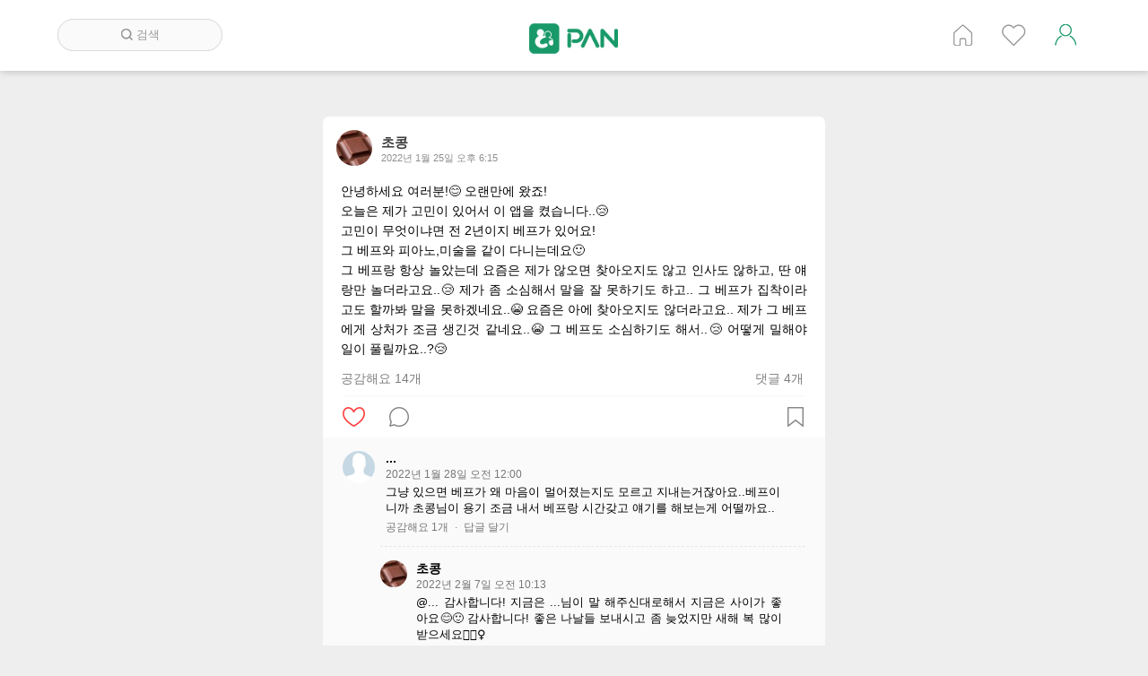

--- FILE ---
content_type: text/html; charset=UTF-8
request_url: http://consult.pan.camp/post/view/37016
body_size: 22433
content:
<!DOCTYPE html>
<html lang= "ko">
<head>

<!-- Global site tag (gtag.js) - Google Analytics -->
<script async src="https://www.googletagmanager.com/gtag/js?id=UA-110298620-6"></script>
<script>
  window.dataLayer = window.dataLayer || [];
  function gtag(){dataLayer.push(arguments);}
  gtag('js', new Date());
  gtag("config", "UA-110298620-6");
</script>


<script async src="//pagead2.googlesyndication.com/pagead/js/adsbygoogle.js"></script>
<script>
  (adsbygoogle = window.adsbygoogle || []).push({
    google_ad_client: "ca-pub-9611065429878675",
    enable_page_level_ads: true
  });
</script>
    <meta http-equiv="Content-Type" content="text/html; charset=utf-8"/>
	<meta http-equiv="X-UA-Compatible" content="IE=edge"/>

	<meta name="viewport" content="width=device-width, user-scalable=no, initial-scale=1.0, maximum-scale=1.0, minimum-scale=1.0">
	<meta property="og:title" content="토닥토닥 판" />
	<meta property="og:url" content="http://consult.pan.camp/post/view/37016" />
		
	<meta property="og:image" content="http://consult.pan.camp/themes/panblue/images/pan/n301/thumbnail.jpg" />	
			<meta property="og:description" content="안녕하세요 여러분!😊 오랜만에 왔죠!
오늘은 제가 고민이 있어서 이 앱을 켰습니다..😢
고민이 무엇이냐면 전 2년이지 베프가 있어요!
그 베프와 피아노,미술을 같이 다니는데요🙂
그 베프랑 항상 놀았는데 요즘은 제가 않오면 찾아오지도 않고 인사도 않하고, 딴 얘랑만 놀더라고요..😢 제가 좀 소심해서 말을 잘 못하기도 하고.. 그 베프가 집착이라고도 할까봐 말을 못하겠네요..😭 요즘은 아에 찾아오지도 않더라고요.. 제가 그 베프에게 상처가 조금 생긴것 같네요..😭 그 베프도 소심하기도 해서..😢 어떻게 밀해야 일이 풀릴까요..?😢" />

		<meta property="og:type"   content="website" /> 
	<meta property="fb:app_id" content="141862063201218" />
	 <meta name="naver-site-verification" content="466b15cdce7fce200d354669bdeb375047d17827"/>
    <title>게시글 : 토닥토닥 판</title>
	<link rel="shortcut icon" type="image/x-icon" href="http://consult.pan.camp/themes/panblue/images/pan/n301/favicon.ico">
	<!-- 
	Open Source Social Network (Ossn) https://www.opensource-socialnetwork.org/     
	BY Informatikon Technologies (http://informatikon.com/)
	BY SOFTLAB24 (https://www.softlab24.com/)
	-->
    
<script type="text/javascript" src="http://consult.pan.camp/themes/panblue/vendors/libs/jquery-1.11.1.min.js"></script>
<link rel="stylesheet" type="text/css" href="http://consult.pan.camp/themes/panblue/vendors/libs/bxslider/jquery.bxslider.css" />
<script type="text/javascript" src="http://consult.pan.camp/themes/panblue/vendors/libs/bxslider/jquery.bxslider.min.js" defer="defer"></script>
<script type="text/javascript" src="http://consult.pan.camp/themes/panblue/vendors/libs/swiper/swiper.jquery.min.js"></script>
<link rel="stylesheet" type="text/css" href="http://consult.pan.camp/themes/panblue/vendors/libs/swiper/swiper.min.css" />
<script type="text/javascript" src="http://consult.pan.camp/themes/panblue/vendors/libs/ossn.language.js" async="async"></script>
<script type="text/javascript" src="http://consult.pan.camp/themes/panblue/vendors/libs/twemoji.min.js" async="async"></script>
<script type="text/javascript" src="http://consult.pan.camp/themes/panblue/vendors/libs/lazyload.min.js" async="async"></script>
<script type="text/javascript" src="https://cdn.iamport.kr/js/iamport.payment-1.1.5.js"></script>
<script type="text/javascript" src="http://consult.pan.camp/themes/panblue/vendors/dist/js/opensource-f5396841a5.socialnetwork.js"></script>
<link rel="stylesheet" type="text/css" href="http://consult.pan.camp/themes/panblue/vendors/dist/css/style_p-334c5b09e2.css" />
<link rel="stylesheet" type="text/css" href="http://consult.pan.camp/themes/panblue/vendors/dist/css/point-84a476b601.css" />
<script type="text/javascript" src="http://consult.pan.camp/themes/panblue/vendors/dist/js/init_p-f0c9abcfa7.js" async="async"></script>
<script type="text/javascript" src="http://consult.pan.camp/themes/panblue/vendors/dist/js/gallery_event-330637dee5.js"></script>
<script type="text/javascript" src="http://consult.pan.camp/themes/panblue/vendors/dist/js/iamport-1f4d1e387d.js"></script>
<script type="text/javascript" src="http://consult.pan.camp/themes/panblue/vendors/dist/js/point-c7a166add0.js"></script>
    <script>
         	
	Ossn.site_url = 'http://consult.pan.camp/';
	Ossn.Config = {"token":{"ossn_ts":1768518000,"ossn_token":"a4af8cc9755139e4c64037ee128fceb4"}};
	Ossn.Init();
    </script>
<script type="application/ld+json">
{
 "@context": "http://schema.org",
 "@type": "Website",
 "name": "토닥토닥 판",
 "url": "http://consult.pan.camp/",
 "sameAs": [
   "http://www.pan.camp/",
   "http://polycube.co.kr/", 
	"https://play.google.com/store/apps/details?id=com.polycube.n301",
	"https://itunes.apple.com/kr/app/%ED%86%A0%EB%8B%A5%ED%86%A0%EB%8B%A5-%ED%8C%90/id1327165548?mt=8",
 ]
}
 </script>

 <script>
	$(document).ready( sendLog() );

	function sendLog(){
		var url = "http://glog.polycube.co.kr/glog/jsput.php?callback=?";
		//var url = "https://www.pan.camp/glog/jsput.php?callback=?";
		var pm = {};
		pm['Service'] = "n301";
		pm['ga'] = getCookie('_ga');		//ossn cookie
		pm['URL'] = window.location.href;
		$.getJSON(url, pm);
	}

	// Cookie
    function getCookie(cName) {
        cName = cName + '=';
        var cookieData = document.cookie;
        var start = cookieData.indexOf(cName);
        var cValue = '';
        if(start != -1){
            start += cName.length;
            var end = cookieData.indexOf(';', start);
            if(end == -1)end = cookieData.length;
            cValue = cookieData.substring(start, end);
        }
        return unescape(cValue);
    }

</script>
<script>
  window.fbAsyncInit = function() {
    FB.init({
      appId            : '141862063201218',
      autoLogAppEvents : true,
      xfbml            : true,
      version          : 'v2.12'
    });
  };

  (function(d, s, id){
     var js, fjs = d.getElementsByTagName(s)[0];
     if (d.getElementById(id)) {return;}
     js = d.createElement(s); js.id = id;
     js.src = "https://connect.facebook.net/en_US/sdk.js";
     fjs.parentNode.insertBefore(js, fjs);
   }(document, 'script', 'facebook-jssdk'));
</script>
</head>

<body>
	<div class="ossn-halt ossn-light"></div>
	<div class="ossn-message-box"></div>
	<div class="ossn-viewer" style="display:none"></div>

	 
<div class="wrap m_wrap wrap_profile">
	<div class="header">
	<div class="header_inner clearfix">
		<div class="search_form">
			<form autocomplete="off" method="get" action="http://consult.pan.camp/searchhome" enctype="multipart/form-data">
				<fieldset>
					<legend>사이트 내 전체검색</legend>
					<div class="searchFormBox">
						<input type="search" name="query" class="searchBox" placeholder="검색">
						<div class="search_out">
							<span class="searchBtn"></span>    
							<span>검색</span>   
						</div>	
					</div>
				</fieldset>
			</form>
		</div>
		<div class="logo">
			<a href="/home">
				<img src="http://consult.pan.camp/themes/panblue/images/pan/n301/logo.png" alt="로고">
			</a>
		</div>
		<ul class="header_list clearfix">
						<li class="p_home" title="홈"><a href="http://consult.pan.camp/home">홈</a></li>
			<li class="p_like" title="인기 게시글"><a href="http://consult.pan.camp/besthome">인기 게시글</a></li>
			<li class="p_user" title="계정"><a href="http://consult.pan.camp/login">계정</a></li>

					</ul>

		
		
	</div>
	
</div>
<div class="m_nav_wrap">
			<div class="btn_nav">
				<div id="ico_nav" class="ico_nav">
					<span></span>
					<span></span>
					<span></span>
				</div>
				
			</div>
			
			<div class="nav_wrap">
				<div class="nav_inner">
					<div class="m_serach">
						<form autocomplete="off" method="get" action="http://consult.pan.camp/search" enctype="multipart/form-data">
							<fieldset>
								<legend>사이트 내 전체검색</legend>
								<div class="m_searchFormBox">
									<input type="search" name="q" class="searchBox" placeholder="검색">
								</div>
							</fieldset>
						</form>
					</div>
					<ul>
											<li class="m_home" title="홈"><a href="http://consult.pan.camp/home">홈</a></li>
						<li class="m_like" title="인기 게시글"><a href="http://consult.pan.camp/besthome">인기 게시글</a></li>
						<li class="m_user" title="계정"><a href="http://consult.pan.camp/login">계정</a></li>

												</ul>
				</div>
				
			</div>
			<div class="nav_ov"></div>
		</div>

	<div class="container">
		   <div class="container_inner clearfix">
				 <div class="ossn-system-messages">
     <div class="ossn-system-messages-inner">
    		   	</div>
	
</div>    
					 <div class="item_list">
<!-- wall item -->

<div class="_item" id="activity-item-37016">
    <div class="user-info-container">
        <a href="http://consult.pan.camp/u/kakao1680751991" class="user_info_wrap">
            <span class="user_profile" style="background-image:url(http://consult.pan.camp/avatar/kakao1680751991/small/e50a72a77caf1b580a61ec7258ae8308.jpeg)"></span>
            <div class="user_cont">
                <strong class="user_name">초콩</strong>
                <span class="user_time">2022년 1월 25일 오후 6:15</span>
            </div>
        </a>
            </div>
	
		<!--s:user가 올린 content부분입니다.-->

	<div class="post_contents" >
		 
					
				
								
		
		<!--user가 올린 content중 text부분 입니다.-->
		
		<div class='post_text'>
				<div class="user_text">
					안녕하세요 여러분!😊 오랜만에 왔죠!<br />
오늘은 제가 고민이 있어서 이 앱을 켰습니다..😢<br />
고민이 무엇이냐면 전 2년이지 베프가 있어요!<br />
그 베프와 피아노,미술을 같이 다니는데요🙂<br />
그 베프랑 항상 놀았는데 요즘은 제가 않오면 찾아오지도 않고 인사도 않하고, 딴 얘랑만 놀더라고요..😢 제가 좀 소심해서 말을 잘 못하기도 하고.. 그 베프가 집착이라고도 할까봐 말을 못하겠네요..😭 요즘은 아에 찾아오지도 않더라고요.. 제가 그 베프에게 상처가 조금 생긴것 같네요..😭 그 베프도 소심하기도 해서..😢 어떻게 밀해야 일이 풀릴까요..?😢				</div>
					</div>
		<!-- END OF POST_TEST-->
			</div>
	<!-- END OF post_contents -->


	<div class="post_countView clearfix">
		<div class="count_like">
			<a id= 'ossn-total-likes-post-37016' data-likes=14 onclick = 'Ossn.ViewLikes(37016)'>공감해요 14개</a>      <!--  -->
		</div>
		<!--//count_like-->
		<div class="count_com">
			<a href="http://consult.pan.camp/post/view/37016#comment-box-37016"> 
				댓글 4개			</a>
				<a class='count_download' id= 'ossn-total-downloads-post-37016' data-downloads=0></a>		</div><!--//count_com-->
	</div><!--//post_countView-->
	<!--s:좋아요, 댓글, 공유 count-->


	<div class="post_count clearfix">
		<div class="post_count_inner clearfix">
								<div class="ico_like">
						<a class="ico_post"  href= "javascript:void(0);" id="ossn-like-37016" onclick = "Ossn.requestLogin()">
							<img src="http://consult.pan.camp/themes/panblue/images/ico_unlike.png" alt='좋아요'>
						</a>
					</div><!--//like-->
					<div class="ico_comment">
												<a href= "javascript:void(0);" onclick = "Ossn.requestLogin()">
							<img src="http://consult.pan.camp/themes/panblue/images/ico_comment.png" alt="댓글달기" title="댓글달기">
						</a>
											</div>
				<!-- 	<div class="ico_down">
											</div> -->
					<div class="ico_bookmark">
						<a href= 'javascript:void(0);'  id= 'ossn-bookmark-37016' onclick = 'Ossn.requestLogin()'>
							<img src='http://consult.pan.camp/themes/panblue/images/ico_unmark.png' alt='북마크'>
						</a>
					</div>
						</div><!--//post_count_inner clearfix-->
	</div><!--//post_count-->
	<div class= "comments_wrap">
	
			
		<div class="comments-list">
		  	<div id ='comment-box-37016'></div>



<div class='ossn-comments-list-37016' id = 'comments-list-37016'>

	
<div class="comments-item clearfix" id="comments-item-29209">
    <span class= "user_profile">
        <a href="http://consult.pan.camp/u/kakao2096827830">
            <img src="http://consult.pan.camp/avatar/kakao2096827830/smaller/759601718c2117f1f5296c820043d71d.jpeg" alt=""/>
        </a>
    </span>
    <div class = "user_comment">
        <span class = "user_name">
            <a href="http://consult.pan.camp/u/kakao2096827830">
                ...            </a>
                    </span>
        <p class="user_time">2022년 1월 28일 오전 12:00</p>
       
            				<div  class = "user_text">
						<p>
					 그냥 있으면 베프가 왜 마음이 멀어졌는지도 모르고 지내는거잖아요..베프이니까 초콩님이 용기 조금 내서 베프랑 시간갖고 얘기를 해보는게 어떨까요..						</p>
					</div>
			        <div class="comment-metadata">      
                    				
					
					<a onclick= "Ossn.ViewLikes(29209, 'annotation')" 
						class="ossn-total-likes ossn-total-likes-29209"
						data-likes="1"
						href="javascript:void(0);">
						공감해요 1개
					</a>
          <span class="_dot"  id = "ossn-total-likes-dot-29209"> · </span>
					
								<span class="_hide"  id = "ossn-total-likes-dot-29209"> · </span> 
                					<a class='ico_post'  href= 'javascript:void(0);'  onclick = 'Ossn.requestLogin();'>답글 달기</a>
				
        </div>
        <div class="comment-menu">
			        </div>
    </div>
	<div class = "recomments_wrap">
		<div class="recomments-list">
			 

<div class='ossn-recomments-list-29209'  id ='recomments-list-29209'>

<div class="recomments-item" id="recomments-item-29235">
	<span class = "user_profile">
      <a href="http://consult.pan.camp/u/kakao1680751991">
            <img src="http://consult.pan.camp/avatar/kakao1680751991/smaller/bb0e07f20ecbab4bb104486e067f4279.jpeg" alt=""/>
        </a>
	</span>
	<div class = "user_recomment">
      <span class = "user_name">
            <a href="http://consult.pan.camp/u/kakao1680751991">
                초콩            </a>
                    </span>
        <p class="user_time">2022년 2월 7일 오전 10:13</p>
							<div  class = "user_text">
						<p>
					 @... 감사합니다! 지금은 ...님이 말 해주신대로해서 지금은 사이가 좋아요😊🙂 감사합니다! 좋은 나날들 보내시고 좀 늦었지만 새해 복 많이 받으세요🙇🏻‍♀️						</p>
				</div>
					<div class="recomment-metadata">
			          <a onclick= "Ossn.ViewLikes(29235, 'annotation')" 
						class="ossn-total-likes ossn-total-likes-29235"
						data-likes=""
						href="javascript:void(0);" >
          </a>
				                					<a class='ico_post'  href= 'javascript:void(0);'  onclick = 'Ossn.requestLogin();'>답글 달기</a>
				
		</div>
		<div class="recomment-menu">
					</div>             
    </div>
</div>
<div class="recomments-item" id="recomments-item-29240">
	<span class = "user_profile">
      <a href="http://consult.pan.camp/u/kakao2096827830">
            <img src="http://consult.pan.camp/avatar/kakao2096827830/smaller/759601718c2117f1f5296c820043d71d.jpeg" alt=""/>
        </a>
	</span>
	<div class = "user_recomment">
      <span class = "user_name">
            <a href="http://consult.pan.camp/u/kakao2096827830">
                ...            </a>
                    </span>
        <p class="user_time">2022년 2월 7일 오후 2:44</p>
							<div  class = "user_text">
						<p>
					 @초콩 잘해결되서 다행이에요! 새해 복 많이 받으세요^^						</p>
				</div>
					<div class="recomment-metadata">
								
          <a onclick= "Ossn.ViewLikes(29240, 'annotation')" 
          class="ossn-total-likes ossn-total-likes-29240"
          data-likes="1"
          href="javascript:void(0);" >
            공감해요 1개
          </a>
					
					<span class="_dot"> · </span>
				                					<a class='ico_post'  href= 'javascript:void(0);'  onclick = 'Ossn.requestLogin();'>답글 달기</a>
				
		</div>
		<div class="recomment-menu">
					</div>             
    </div>
</div></div>

   
		</div>
	</div>
</div>

<div class="comments-item clearfix" id="comments-item-29334">
    <span class= "user_profile">
        <a href="http://consult.pan.camp/u/google103782529839159802193">
            <img src="http://consult.pan.camp/avatar/google103782529839159802193/smaller/a6814132259b636ee48cd97e31639b13.jpeg" alt=""/>
        </a>
    </span>
    <div class = "user_comment">
        <span class = "user_name">
            <a href="http://consult.pan.camp/u/google103782529839159802193">
                이운환            </a>
                    </span>
        <p class="user_time">2022년 3월 11일 오후 5:09</p>
       
            				<div  class = "user_text">
						<p>
					 윤환 감사합니다 감사합니닷 감사합니다 굿모닝 노래 김영일  아닙니다 감사합니다 고맙습니다ㅡㅡㅡㅡㅡㅡㅎ 감사합니다 입니다 오늘은 감사합니다 반갑습니다 오늘 감사합니다 킹 화이팅 하세요 반갑습니다 어느날 신석기 입니다 맞아요 윤환 제가 정말 너무 감사합니다 감사합니다 오늘 감사합니다 감사합니다 감사합니다  윤환 감사합니다 감사합니다 가깝습니다 감사합니다 굿모닝)오늘?안녕하세요 내일 만나요 헤헤 감사합니다 반갑습니다 감사합니다 감사합니다 소리 생각합니다 반갑습니다						</p>
					</div>
			        <div class="comment-metadata">      
                    					<a onclick="Ossn.ViewLikes(29334, 'annotation')" class="ossn-total-likes ossn-total-likes-29334" data-likes="" href="javascript:void(0);"></a>
					
								<span class="_hide"  id = "ossn-total-likes-dot-29334"> · </span> 
                					<a class='ico_post'  href= 'javascript:void(0);'  onclick = 'Ossn.requestLogin();'>답글 달기</a>
				
        </div>
        <div class="comment-menu">
			        </div>
    </div>
	<div class = "recomments_wrap">
		<div class="recomments-list">
			 

<div class='ossn-recomments-list-29334'  id ='recomments-list-29334'>
</div>

   
		</div>
	</div>
</div>
</div>
		 
		</div>
		</div><!--//connets_wrap-->
</div>
</div>			</div> 
		   <!--<div class="footer">
	<a class="menu-footer-powered" href="http://consult.pan.camp/">© 2017 by POLYCUBE. All Rights Reserved.</a>
</div>-->                               
	</div>
	
	<div class="seeting_pop">
       <span class="btn_set"></span>
       <ul>
				                <li><a href="http://consult.pan.camp/action/user/logout?ossn_ts=1768518000&ossn_token=a4af8cc9755139e4c64037ee128fceb4">로그아웃</a></li>
                <li class="_clse"><a href="#">취소</a></li>
        </ul>
    </div> 
	<div class="bg_out"></div>
	<div class="edit_bg"></div>
</div>
		
<script>twemoji.parse(document.body, {
    callback: function(icon, options, variant) {
        switch ( icon ) {
            case 'a9':      // © copyright
            case 'ae':      // ® registered trademark
            case '2122':    // ™ trademark
                return false;
        }
        return ''.concat(options.base, options.size, '/', icon, options.ext);
    }
});
</script>
<script>


//코멘트 어팬드
function appendComment(){
	var list = $('.comment_append');
	var guids = []
	var guids = $('.comment_append').map(function() {
		var guid = this.getAttribute('data_id');
		return guid;
	}).get().join(",");
	$('.comment_append').removeClass('comment_append');
	if (guids)
	{
		$.ajax({
						url: Ossn.site_url +'action/comments/expand?guids='+guids,
						type:'GET',
						dataType: 'json',
						success: function(result){
							result.map(function(obj) {
								$('#mobile-comments-list-'+obj["id"]).html(obj["data"]);
							})
							result = null; //메모리 
							guids = null;
						}// end
					});// end ajax
	}	


}

//sjchoi
//콘텐츠 다운로드
function srcLoad(){
	var list = $('.lazyload');
	list.removeClass("lazyload");

	for (var i = 0; i < list.length ; i++) {
		var element = list[i];
		var src = element.getAttribute('data-src');

		if (src) {
			var tag = element.tagName;
			if (tag == "IFRAME") {
				element.setAttribute('src', src);
			} else if (tag == "DIV"){
				var id = element.getAttribute('video-id');
				if (id) {
	                element.children[0].setAttribute('src', "https://i.ytimg.com/vi/" + id + "/mqdefault.jpg");
				} else {
					element.style.backgroundImage = 'url("' + src + '")';

				}
				
			} else {
				element.style.backgroundImage = 'url("' + src + '")';
			}
		}
	}
	list = null; //메모리 해제
}
//유투브 재생
$(document).ready(function(){

	var src = $('.youtube_thumb').attr('data-src');
	$('.youtube_thumb').find('img').hide();
	$('.youtube_thumb').find('span').hide();
	$('.youtube_thumb').append('<iframe src="'+src+'&autoplay=1" allowfullscreen></iframe>');
});
function playYoutube(element) {
	var thumb = element;
	var src = thumb.getAttribute('data-src');

	var iframe = document.createElement("IFRAME");
	iframe.setAttribute('src', src + "&autoplay=1");
	iframe.setAttribute('allowfullscreen', '');

  element.innerHTML = "";
	element.appendChild(iframe);
}

//페이지 로딩 후 콘텐츠 다운
$( document ).ready(function() {
	srcLoad();
	appendComment();
});


$( document ).ajaxComplete(function(event) {
twemoji.parse(document.body, {
    callback: function(icon, options, variant) {
        switch ( icon ) {
            case 'a9':      // © copyright
            case 'ae':      // ® registered trademark
            case '2122':    // ™ trademark
                return false;
        }
        return ''.concat(options.base, options.size, '/', icon, options.ext);
    }
});

});

	//

</script>

<script>
function getHTMLByGuid(i){
			$.ajax({
						url: Ossn.site_url +'aaa.php?guid='+i,
						type:'GET',
						success: function(result){
							console.log(result);
							$('#activity-item-'+i).html(result);
	srcLoad();
	appendComment();
						}// end
					});// end ajax
}
</script>


</body>


</html>


--- FILE ---
content_type: text/html; charset=utf-8
request_url: https://www.google.com/recaptcha/api2/aframe
body_size: 269
content:
<!DOCTYPE HTML><html><head><meta http-equiv="content-type" content="text/html; charset=UTF-8"></head><body><script nonce="-2CO2lRZBXeSCCdZGMqxnA">/** Anti-fraud and anti-abuse applications only. See google.com/recaptcha */ try{var clients={'sodar':'https://pagead2.googlesyndication.com/pagead/sodar?'};window.addEventListener("message",function(a){try{if(a.source===window.parent){var b=JSON.parse(a.data);var c=clients[b['id']];if(c){var d=document.createElement('img');d.src=c+b['params']+'&rc='+(localStorage.getItem("rc::a")?sessionStorage.getItem("rc::b"):"");window.document.body.appendChild(d);sessionStorage.setItem("rc::e",parseInt(sessionStorage.getItem("rc::e")||0)+1);localStorage.setItem("rc::h",'1768518004264');}}}catch(b){}});window.parent.postMessage("_grecaptcha_ready", "*");}catch(b){}</script></body></html>